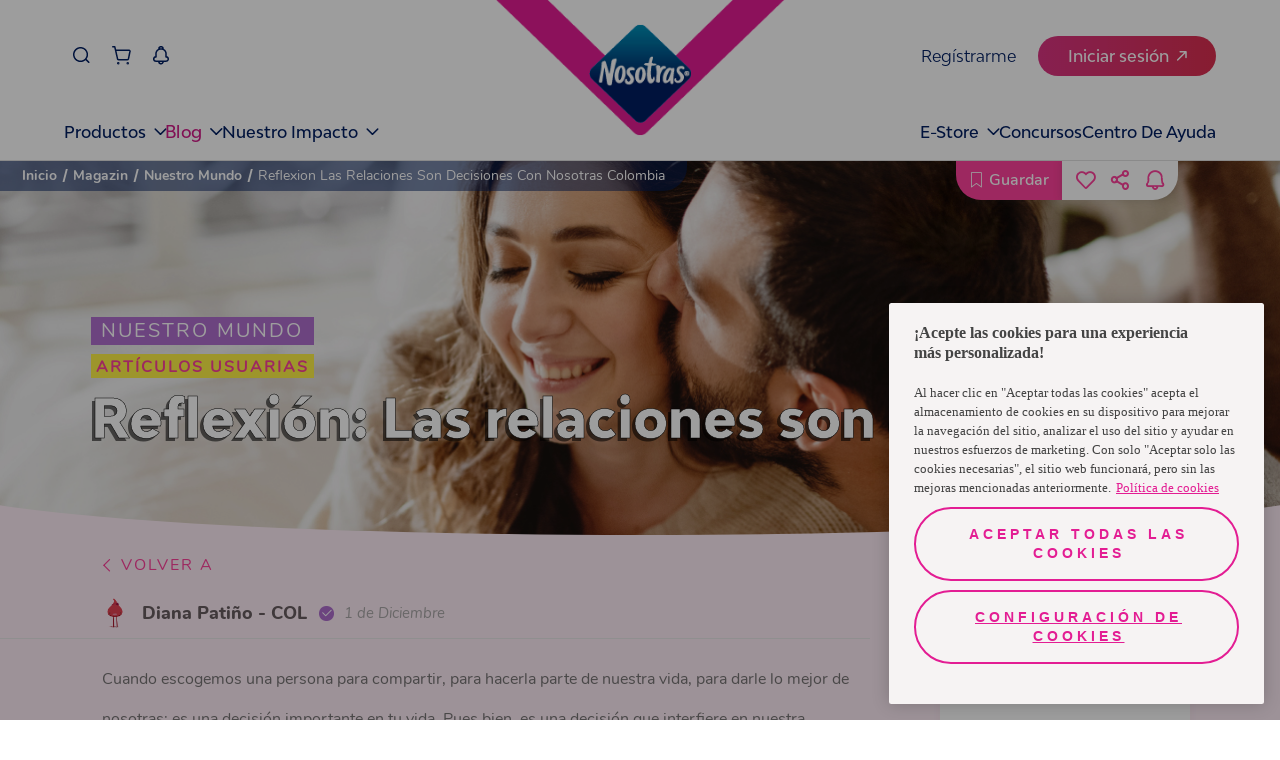

--- FILE ---
content_type: text/javascript
request_url: https://www.nosotrasonline.com.co/ecb2207dcdb241a709279f41a5de2e4c75336a39-34bc54457c10e542931d.js
body_size: 3385
content:
"use strict";(self.webpackChunknol_portal_home_v5=self.webpackChunknol_portal_home_v5||[]).push([[4142],{4240:function(e,n,t){var r=t(6540),E=function(){return E=Object.assign||function(e){for(var n,t=1,r=arguments.length;t<r;t++)for(var E in n=arguments[t])Object.prototype.hasOwnProperty.call(n,E)&&(e[E]=n[E]);return e},E.apply(this,arguments)};"function"==typeof SuppressedError&&SuppressedError;var u,o="undefined"!=typeof globalThis?globalThis:"undefined"!=typeof window?window:void 0!==t.g?t.g:"undefined"!=typeof self?self:{},l={},L={};Object.defineProperty(L,"__esModule",{value:!0}),L.BLOCKS=void 0,function(e){e.DOCUMENT="document",e.PARAGRAPH="paragraph",e.HEADING_1="heading-1",e.HEADING_2="heading-2",e.HEADING_3="heading-3",e.HEADING_4="heading-4",e.HEADING_5="heading-5",e.HEADING_6="heading-6",e.OL_LIST="ordered-list",e.UL_LIST="unordered-list",e.LIST_ITEM="list-item",e.HR="hr",e.QUOTE="blockquote",e.EMBEDDED_ENTRY="embedded-entry-block",e.EMBEDDED_ASSET="embedded-asset-block",e.EMBEDDED_RESOURCE="embedded-resource-block",e.TABLE="table",e.TABLE_ROW="table-row",e.TABLE_CELL="table-cell",e.TABLE_HEADER_CELL="table-header-cell"}(u||(L.BLOCKS=u={}));var i,S={};Object.defineProperty(S,"__esModule",{value:!0}),S.INLINES=void 0,function(e){e.ASSET_HYPERLINK="asset-hyperlink",e.EMBEDDED_ENTRY="embedded-entry-inline",e.EMBEDDED_RESOURCE="embedded-resource-inline",e.ENTRY_HYPERLINK="entry-hyperlink",e.HYPERLINK="hyperlink",e.RESOURCE_HYPERLINK="resource-hyperlink"}(i||(S.INLINES=i={}));var a,c={};Object.defineProperty(c,"__esModule",{value:!0}),c.MARKS=void 0,function(e){e.BOLD="bold",e.ITALIC="italic",e.UNDERLINE="underline",e.CODE="code",e.SUPERSCRIPT="superscript",e.SUBSCRIPT="subscript",e.STRIKETHROUGH="strikethrough"}(a||(c.MARKS=a={}));var O={};!function(e){var n,t=o&&o.__spreadArray||function(e,n,t){if(t||2===arguments.length)for(var r,E=0,u=n.length;E<u;E++)!r&&E in n||(r||(r=Array.prototype.slice.call(n,0,E)),r[E]=n[E]);return e.concat(r||Array.prototype.slice.call(n))};Object.defineProperty(e,"__esModule",{value:!0}),e.V1_MARKS=e.V1_NODE_TYPES=e.TEXT_CONTAINERS=e.HEADINGS=e.CONTAINERS=e.VOID_BLOCKS=e.TABLE_BLOCKS=e.LIST_ITEM_BLOCKS=e.TOP_LEVEL_BLOCKS=void 0;var r=L,E=S,u=c;e.TOP_LEVEL_BLOCKS=[r.BLOCKS.PARAGRAPH,r.BLOCKS.HEADING_1,r.BLOCKS.HEADING_2,r.BLOCKS.HEADING_3,r.BLOCKS.HEADING_4,r.BLOCKS.HEADING_5,r.BLOCKS.HEADING_6,r.BLOCKS.OL_LIST,r.BLOCKS.UL_LIST,r.BLOCKS.HR,r.BLOCKS.QUOTE,r.BLOCKS.EMBEDDED_ENTRY,r.BLOCKS.EMBEDDED_ASSET,r.BLOCKS.EMBEDDED_RESOURCE,r.BLOCKS.TABLE],e.LIST_ITEM_BLOCKS=[r.BLOCKS.PARAGRAPH,r.BLOCKS.HEADING_1,r.BLOCKS.HEADING_2,r.BLOCKS.HEADING_3,r.BLOCKS.HEADING_4,r.BLOCKS.HEADING_5,r.BLOCKS.HEADING_6,r.BLOCKS.OL_LIST,r.BLOCKS.UL_LIST,r.BLOCKS.HR,r.BLOCKS.QUOTE,r.BLOCKS.EMBEDDED_ENTRY,r.BLOCKS.EMBEDDED_ASSET,r.BLOCKS.EMBEDDED_RESOURCE],e.TABLE_BLOCKS=[r.BLOCKS.TABLE,r.BLOCKS.TABLE_ROW,r.BLOCKS.TABLE_CELL,r.BLOCKS.TABLE_HEADER_CELL],e.VOID_BLOCKS=[r.BLOCKS.HR,r.BLOCKS.EMBEDDED_ENTRY,r.BLOCKS.EMBEDDED_ASSET,r.BLOCKS.EMBEDDED_RESOURCE],e.CONTAINERS=((n={})[r.BLOCKS.OL_LIST]=[r.BLOCKS.LIST_ITEM],n[r.BLOCKS.UL_LIST]=[r.BLOCKS.LIST_ITEM],n[r.BLOCKS.LIST_ITEM]=e.LIST_ITEM_BLOCKS,n[r.BLOCKS.QUOTE]=[r.BLOCKS.PARAGRAPH],n[r.BLOCKS.TABLE]=[r.BLOCKS.TABLE_ROW],n[r.BLOCKS.TABLE_ROW]=[r.BLOCKS.TABLE_CELL,r.BLOCKS.TABLE_HEADER_CELL],n[r.BLOCKS.TABLE_CELL]=[r.BLOCKS.PARAGRAPH,r.BLOCKS.UL_LIST,r.BLOCKS.OL_LIST],n[r.BLOCKS.TABLE_HEADER_CELL]=[r.BLOCKS.PARAGRAPH],n),e.HEADINGS=[r.BLOCKS.HEADING_1,r.BLOCKS.HEADING_2,r.BLOCKS.HEADING_3,r.BLOCKS.HEADING_4,r.BLOCKS.HEADING_5,r.BLOCKS.HEADING_6],e.TEXT_CONTAINERS=t([r.BLOCKS.PARAGRAPH],e.HEADINGS,!0),e.V1_NODE_TYPES=[r.BLOCKS.DOCUMENT,r.BLOCKS.PARAGRAPH,r.BLOCKS.HEADING_1,r.BLOCKS.HEADING_2,r.BLOCKS.HEADING_3,r.BLOCKS.HEADING_4,r.BLOCKS.HEADING_5,r.BLOCKS.HEADING_6,r.BLOCKS.OL_LIST,r.BLOCKS.UL_LIST,r.BLOCKS.LIST_ITEM,r.BLOCKS.HR,r.BLOCKS.QUOTE,r.BLOCKS.EMBEDDED_ENTRY,r.BLOCKS.EMBEDDED_ASSET,E.INLINES.HYPERLINK,E.INLINES.ENTRY_HYPERLINK,E.INLINES.ASSET_HYPERLINK,E.INLINES.EMBEDDED_ENTRY,"text"],e.V1_MARKS=[u.MARKS.BOLD,u.MARKS.CODE,u.MARKS.ITALIC,u.MARKS.UNDERLINE]}(O);var _={};Object.defineProperty(_,"__esModule",{value:!0});var B={};Object.defineProperty(B,"__esModule",{value:!0});var C={};Object.defineProperty(C,"__esModule",{value:!0}),C.EMPTY_DOCUMENT=void 0;var d=L;C.EMPTY_DOCUMENT={nodeType:d.BLOCKS.DOCUMENT,data:{},content:[{nodeType:d.BLOCKS.PARAGRAPH,data:{},content:[{nodeType:"text",value:"",marks:[],data:{}}]}]};var f={};Object.defineProperty(f,"__esModule",{value:!0}),f.isInline=function(e){return T(K.INLINES,e.nodeType)},f.isBlock=function(e){return T(I.BLOCKS,e.nodeType)},f.isText=function(e){return"text"===e.nodeType};var I=L,K=S;function T(e,n){for(var t=0,r=Object.keys(e);t<r.length;t++){if(n===e[r[t]])return!0}return!1}var N,A,D={};function R(e,n){return e.map(function(e,t){return E=p(e,n),u=t,r.isValidElement(E)&&null===E.key?r.cloneElement(E,{key:u}):E;var E,u})}function p(e,n){var t=n.renderNode,E=n.renderMark,u=n.renderText,o=n.preserveWhitespace;if(l.helpers.isText(e)){var L=u?u(e.value):e.value;if(o&&!u){var i=(L=L.replace(/ {2,}/g,function(e){return" ".repeat(e.length)})).split("\n"),S=[];i.forEach(function(e,n){S.push(e),n!==i.length-1&&S.push(r.createElement("br",null))}),L=S}return e.marks.reduce(function(e,n){return E[n.type]?E[n.type](e):e},L)}var a=R(e.content,n);return e.nodeType&&t[e.nodeType]?t[e.nodeType](e,a):r.createElement(r.Fragment,null,a)}Object.defineProperty(D,"__esModule",{value:!0}),D.getSchemaWithNodeType=function(e){try{return function(e){throw new Error('Could not dynamically require "'+e+'". Please configure the dynamicRequireTargets or/and ignoreDynamicRequires option of @rollup/plugin-commonjs appropriately for this require call to work.')}("./generated/".concat(e,".json"))}catch(n){throw new Error('Schema for nodeType "'.concat(e,'" was not found.'))}},function(e){var n=o&&o.__createBinding||(Object.create?function(e,n,t,r){void 0===r&&(r=t);var E=Object.getOwnPropertyDescriptor(n,t);E&&!("get"in E?!n.__esModule:E.writable||E.configurable)||(E={enumerable:!0,get:function(){return n[t]}}),Object.defineProperty(e,r,E)}:function(e,n,t,r){void 0===r&&(r=t),e[r]=n[t]}),t=o&&o.__setModuleDefault||(Object.create?function(e,n){Object.defineProperty(e,"default",{enumerable:!0,value:n})}:function(e,n){e.default=n}),r=o&&o.__exportStar||function(e,t){for(var r in e)"default"===r||Object.prototype.hasOwnProperty.call(t,r)||n(t,e,r)},E=o&&o.__importStar||function(e){if(e&&e.__esModule)return e;var r={};if(null!=e)for(var E in e)"default"!==E&&Object.prototype.hasOwnProperty.call(e,E)&&n(r,e,E);return t(r,e),r};Object.defineProperty(e,"__esModule",{value:!0}),e.getSchemaWithNodeType=e.helpers=e.EMPTY_DOCUMENT=e.MARKS=e.INLINES=e.BLOCKS=void 0;var u=L;Object.defineProperty(e,"BLOCKS",{enumerable:!0,get:function(){return u.BLOCKS}});var l=S;Object.defineProperty(e,"INLINES",{enumerable:!0,get:function(){return l.INLINES}});var i=c;Object.defineProperty(e,"MARKS",{enumerable:!0,get:function(){return i.MARKS}}),r(O,e),r(_,e),r(B,e);var a=C;Object.defineProperty(e,"EMPTY_DOCUMENT",{enumerable:!0,get:function(){return a.EMPTY_DOCUMENT}});var d=E(f);e.helpers=d;var I=D;Object.defineProperty(e,"getSchemaWithNodeType",{enumerable:!0,get:function(){return I.getSchemaWithNodeType}})}(l);var s=((N={})[l.BLOCKS.DOCUMENT]=function(e,n){return n},N[l.BLOCKS.PARAGRAPH]=function(e,n){return r.createElement("p",null,n)},N[l.BLOCKS.HEADING_1]=function(e,n){return r.createElement("h1",null,n)},N[l.BLOCKS.HEADING_2]=function(e,n){return r.createElement("h2",null,n)},N[l.BLOCKS.HEADING_3]=function(e,n){return r.createElement("h3",null,n)},N[l.BLOCKS.HEADING_4]=function(e,n){return r.createElement("h4",null,n)},N[l.BLOCKS.HEADING_5]=function(e,n){return r.createElement("h5",null,n)},N[l.BLOCKS.HEADING_6]=function(e,n){return r.createElement("h6",null,n)},N[l.BLOCKS.EMBEDDED_ENTRY]=function(e,n){return r.createElement("div",null,n)},N[l.BLOCKS.EMBEDDED_RESOURCE]=function(e,n){return r.createElement("div",null,n)},N[l.BLOCKS.UL_LIST]=function(e,n){return r.createElement("ul",null,n)},N[l.BLOCKS.OL_LIST]=function(e,n){return r.createElement("ol",null,n)},N[l.BLOCKS.LIST_ITEM]=function(e,n){return r.createElement("li",null,n)},N[l.BLOCKS.QUOTE]=function(e,n){return r.createElement("blockquote",null,n)},N[l.BLOCKS.HR]=function(){return r.createElement("hr",null)},N[l.BLOCKS.TABLE]=function(e,n){return r.createElement("table",null,r.createElement("tbody",null,n))},N[l.BLOCKS.TABLE_ROW]=function(e,n){return r.createElement("tr",null,n)},N[l.BLOCKS.TABLE_HEADER_CELL]=function(e,n){return r.createElement("th",null,n)},N[l.BLOCKS.TABLE_CELL]=function(e,n){return r.createElement("td",null,n)},N[l.INLINES.ASSET_HYPERLINK]=function(e){return v(l.INLINES.ASSET_HYPERLINK,e)},N[l.INLINES.ENTRY_HYPERLINK]=function(e){return v(l.INLINES.ENTRY_HYPERLINK,e)},N[l.INLINES.RESOURCE_HYPERLINK]=function(e){return M(l.INLINES.RESOURCE_HYPERLINK,e)},N[l.INLINES.EMBEDDED_ENTRY]=function(e){return v(l.INLINES.EMBEDDED_ENTRY,e)},N[l.INLINES.EMBEDDED_RESOURCE]=function(e,n){return M(l.INLINES.EMBEDDED_RESOURCE,e)},N[l.INLINES.HYPERLINK]=function(e,n){return r.createElement("a",{href:e.data.uri},n)},N),y=((A={})[l.MARKS.BOLD]=function(e){return r.createElement("b",null,e)},A[l.MARKS.ITALIC]=function(e){return r.createElement("i",null,e)},A[l.MARKS.UNDERLINE]=function(e){return r.createElement("u",null,e)},A[l.MARKS.CODE]=function(e){return r.createElement("code",null,e)},A[l.MARKS.SUPERSCRIPT]=function(e){return r.createElement("sup",null,e)},A[l.MARKS.SUBSCRIPT]=function(e){return r.createElement("sub",null,e)},A[l.MARKS.STRIKETHROUGH]=function(e){return r.createElement("s",null,e)},A);function v(e,n){return r.createElement("span",{key:n.data.target.sys.id},"type: ",n.nodeType," id: ",n.data.target.sys.id)}function M(e,n){return r.createElement("span",{key:n.data.target.sys.urn},"type: ",n.nodeType," urn: ",n.data.target.sys.urn)}n.i=function(e,n){return void 0===n&&(n={}),e?p(e,{renderNode:E(E({},s),n.renderNode),renderMark:E(E({},y),n.renderMark),renderText:n.renderText,preserveWhitespace:n.preserveWhitespace}):null}},7633:function(e,n,t){t.d(n,{A:function(){return l}});var r=t(6540);function E(e,n){return function(e){if(Array.isArray(e))return e}(e)||function(e,n){var t=null==e?null:"undefined"!=typeof Symbol&&e[Symbol.iterator]||e["@@iterator"];if(null!=t){var r,E,u,o,l=[],L=!0,i=!1;try{if(u=(t=t.call(e)).next,0===n){if(Object(t)!==t)return;L=!1}else for(;!(L=(r=u.call(t)).done)&&(l.push(r.value),l.length!==n);L=!0);}catch(e){i=!0,E=e}finally{try{if(!L&&null!=t.return&&(o=t.return(),Object(o)!==o))return}finally{if(i)throw E}}return l}}(e,n)||function(e,n){if(e){if("string"==typeof e)return u(e,n);var t={}.toString.call(e).slice(8,-1);return"Object"===t&&e.constructor&&(t=e.constructor.name),"Map"===t||"Set"===t?Array.from(e):"Arguments"===t||/^(?:Ui|I)nt(?:8|16|32)(?:Clamped)?Array$/.test(t)?u(e,n):void 0}}(e,n)||function(){throw new TypeError("Invalid attempt to destructure non-iterable instance.\nIn order to be iterable, non-array objects must have a [Symbol.iterator]() method.")}()}function u(e,n){(null==n||n>e.length)&&(n=e.length);for(var t=0,r=Array(n);t<n;t++)r[t]=e[t];return r}var o=!1;function l(){var e=arguments.length>0&&void 0!==arguments[0]?arguments[0]:1024,n=E((0,r.useState)(function(){return"undefined"!=typeof window?window.innerWidth<e:o}),2),t=n[0],u=n[1];return(0,r.useEffect)(function(){var n=function(){return u(window.innerWidth<e)};return window.addEventListener("resize",n),n(),function(){return window.removeEventListener("resize",n)}},[e]),t}}}]);
//# sourceMappingURL=ecb2207dcdb241a709279f41a5de2e4c75336a39-34bc54457c10e542931d.js.map

--- FILE ---
content_type: text/javascript
request_url: https://www.nosotrasonline.com.co/webpack-runtime-1c0cb14055eeff3b8e5f.js
body_size: 3433
content:
!function(){"use strict";var e,a,c,t,n,r={},f={};function o(e){var a=f[e];if(void 0!==a)return a.exports;var c=f[e]={exports:{}};return r[e].call(c.exports,c,c.exports,o),c.exports}o.m=r,e=[],o.O=function(a,c,t,n){if(!c){var r=1/0;for(i=0;i<e.length;i++){c=e[i][0],t=e[i][1],n=e[i][2];for(var f=!0,d=0;d<c.length;d++)(!1&n||r>=n)&&Object.keys(o.O).every(function(e){return o.O[e](c[d])})?c.splice(d--,1):(f=!1,n<r&&(r=n));if(f){e.splice(i--,1);var b=t();void 0!==b&&(a=b)}}return a}n=n||0;for(var i=e.length;i>0&&e[i-1][2]>n;i--)e[i]=e[i-1];e[i]=[c,t,n]},o.n=function(e){var a=e&&e.__esModule?function(){return e.default}:function(){return e};return o.d(a,{a:a}),a},c=Object.getPrototypeOf?function(e){return Object.getPrototypeOf(e)}:function(e){return e.__proto__},o.t=function(e,t){if(1&t&&(e=this(e)),8&t)return e;if("object"==typeof e&&e){if(4&t&&e.__esModule)return e;if(16&t&&"function"==typeof e.then)return e}var n=Object.create(null);o.r(n);var r={};a=a||[null,c({}),c([]),c(c)];for(var f=2&t&&e;"object"==typeof f&&!~a.indexOf(f);f=c(f))Object.getOwnPropertyNames(f).forEach(function(a){r[a]=function(){return e[a]}});return r.default=function(){return e},o.d(n,r),n},o.d=function(e,a){for(var c in a)o.o(a,c)&&!o.o(e,c)&&Object.defineProperty(e,c,{enumerable:!0,get:a[c]})},o.f={},o.e=function(e){return Promise.all(Object.keys(o.f).reduce(function(a,c){return o.f[c](e,a),a},[]))},o.u=function(e){return({158:"component---src-components-templates-proyecto-v-template-jsx",279:"component---src-pages-index-jsx",525:"component---src-components-templates-school-form-template-jsx",702:"component---src-pages-500-jsx",780:"0ee2decde4e17bd6e638e93e98c9e147b1b610fa",906:"c8f7fe3b0e41be846d5687592cf2018ff6e22687",966:"component---src-pages-magazin-jsx",2023:"35718124077a0fcbbe6d93af660ab2811e7e92f4",2042:"reactPlayerTwitch",2495:"component---src-components-templates-magazin-template-jsx",2591:"d4a1b2f103188c500e5fa9b0405745626cd25f46",2723:"reactPlayerMux",3392:"reactPlayerVidyard",3805:"component---src-pages-magazin-nuestro-mundo-jsx",3872:"4fb79e0b7396142d0f32b47658bca67f0e86b937",3923:"component---src-pages-mis-notificaciones-jsx",4086:"component---src-components-templates-female-care-template-jsx",4142:"ecb2207dcdb241a709279f41a5de2e4c75336a39",4540:"766d3a3c0e64f315fbf4ffdbd8894f10b60f6dfb",5927:"6fc89dc2bb3f9ee0c8f571b2cc68a9407728c604",6015:"9eb886608830443644ea90aee3c12caf3bdc8504",6173:"reactPlayerVimeo",6261:"component---src-components-templates-legal-template-jsx",6328:"reactPlayerDailyMotion",6353:"reactPlayerPreview",6463:"reactPlayerKaltura",6577:"component---src-pages-entre-nosotras-jsx",6809:"component---src-pages-entre-nosotras-cuidado-femenino-jsx",6887:"reactPlayerFacebook",7208:"component---src-pages-contactanos-jsx",7458:"reactPlayerFilePlayer",7570:"reactPlayerMixcloud",7627:"reactPlayerStreamable",8446:"reactPlayerYouTube",8753:"component---src-pages-guardados-jsx",8975:"92097715dd8da2447f7a2ab8578f62cb3497890f",9151:"23918f63",9153:"f54b42984bfe4d114461fcea2710af414ac1fe74",9340:"reactPlayerWistia",9415:"component---src-pages-404-jsx",9787:"7db8f078565b892a308dd6c102cc859d5d7646f7",9979:"reactPlayerSoundCloud"}[e]||e)+"-"+{158:"02eef5bc24763232da3b",279:"3f54c90fb08e61301fdc",525:"714d5aa3b6f2e4ea8d52",551:"df9554ab685b83d72ea7",577:"d17842ddd1418abb63ec",702:"8ad9eeef61564f1201e5",780:"270a0b68821530ed27b2",906:"f16b394d446eec168b81",966:"f0bccc477a7e0fc4590f",1142:"45ca30783bff49a1b0da",1452:"d75b712d873fa64cf066",1828:"8a4341785974685353f3",1945:"33afe8a6b0a31ad4114b",2023:"a8f5c8308ee313d0f5e4",2042:"062b34ce365fb3b3af5a",2495:"a0136809b28fdda49cbf",2538:"8555aba4be78ecb7fe45",2591:"fc49cfa4cdbb21b755b3",2723:"b167664d512fe318a11e",2830:"185b199026f37ef59442",2922:"b6340b2a7116ba69c36a",3289:"e52572e933dadb74fb2f",3360:"4bb07b831fdda3f07e8e",3392:"bfc86e0f25b075295844",3805:"c1d509c09e0e0fb5b027",3872:"55fbd7bc3c294178b0d3",3923:"eacaf5ef66e90484f49f",3959:"fc75a0bc39882719173b",4086:"f832c69e5a5de5ae72eb",4142:"34bc54457c10e542931d",4540:"7246ae63fab97c1c39f8",4733:"4ba1017daeaf360bf103",4918:"f2a245fffac61c8bddbb",5195:"509d1cd2b00af438d471",5927:"8100c1644575c9ff68f3",6015:"23bf925b3a3a20ea08b6",6147:"71efbfdaec06a78bba49",6173:"61d54bafe2e6f1e35fae",6261:"4617cb1e53e9ff717ee5",6263:"9b3c208ee95fde3c4e86",6328:"e3234b42ca11f42ff486",6352:"7ff32b13e1b1fd2b46c9",6353:"75a8fab75a92b4e5993f",6463:"cf711a916c9b8866c651",6577:"8ed2529ad4ee1eab4095",6809:"b0aebcf15c5b6540e347",6887:"0e6fff00bfef364b8e52",7177:"d4f3b73d234dab78ee9c",7208:"48f06a2d9a2650487639",7458:"3805ac7e629e34263426",7570:"09f9158bea144a925fe9",7627:"7803e99b7fb333cb82a2",8365:"fd004d87c0d639da6991",8429:"fd8a374e275594ff74c7",8446:"96b239c68f9cd83a9274",8522:"7b844347d401cdcfddb1",8753:"6887efd1896b9faff139",8975:"525038e7003a035a955d",9151:"cb63f59395299bc355a2",9153:"e85d3c11f900e60ed95b",9340:"34ea9daa72a366d249bb",9415:"eaddc3d24d13316d8ab7",9787:"48843438ece71a196eec",9979:"bd9563e43b00cf06ee51"}[e]+".js"},o.miniCssF=function(e){return"styles.2d955a38f5edfaa0535c.css"},o.g=function(){if("object"==typeof globalThis)return globalThis;try{return this||new Function("return this")()}catch(e){if("object"==typeof window)return window}}(),o.o=function(e,a){return Object.prototype.hasOwnProperty.call(e,a)},t={},n="nol-portal-home-v5:",o.l=function(e,a,c,r){if(t[e])t[e].push(a);else{var f,d;if(void 0!==c)for(var b=document.getElementsByTagName("script"),i=0;i<b.length;i++){var s=b[i];if(s.getAttribute("src")==e||s.getAttribute("data-webpack")==n+c){f=s;break}}f||(d=!0,(f=document.createElement("script")).charset="utf-8",f.timeout=120,o.nc&&f.setAttribute("nonce",o.nc),f.setAttribute("data-webpack",n+c),f.src=e),t[e]=[a];var u=function(a,c){f.onerror=f.onload=null,clearTimeout(l);var n=t[e];if(delete t[e],f.parentNode&&f.parentNode.removeChild(f),n&&n.forEach(function(e){return e(c)}),a)return a(c)},l=setTimeout(u.bind(null,void 0,{type:"timeout",target:f}),12e4);f.onerror=u.bind(null,f.onerror),f.onload=u.bind(null,f.onload),d&&document.head.appendChild(f)}},o.r=function(e){"undefined"!=typeof Symbol&&Symbol.toStringTag&&Object.defineProperty(e,Symbol.toStringTag,{value:"Module"}),Object.defineProperty(e,"__esModule",{value:!0})},o.p="/",function(){var e={7311:0,1869:0};o.f.j=function(a,c){var t=o.o(e,a)?e[a]:void 0;if(0!==t)if(t)c.push(t[2]);else if(/^(1869|7311)$/.test(a))e[a]=0;else{var n=new Promise(function(c,n){t=e[a]=[c,n]});c.push(t[2]=n);var r=o.p+o.u(a),f=new Error;o.l(r,function(c){if(o.o(e,a)&&(0!==(t=e[a])&&(e[a]=void 0),t)){var n=c&&("load"===c.type?"missing":c.type),r=c&&c.target&&c.target.src;f.message="Loading chunk "+a+" failed.\n("+n+": "+r+")",f.name="ChunkLoadError",f.type=n,f.request=r,t[1](f)}},"chunk-"+a,a)}},o.O.j=function(a){return 0===e[a]};var a=function(a,c){var t,n,r=c[0],f=c[1],d=c[2],b=0;if(r.some(function(a){return 0!==e[a]})){for(t in f)o.o(f,t)&&(o.m[t]=f[t]);if(d)var i=d(o)}for(a&&a(c);b<r.length;b++)n=r[b],o.o(e,n)&&e[n]&&e[n][0](),e[n]=0;return o.O(i)},c=self.webpackChunknol_portal_home_v5=self.webpackChunknol_portal_home_v5||[];c.forEach(a.bind(null,0)),c.push=a.bind(null,c.push.bind(c))}(),o.nc=void 0}();
//# sourceMappingURL=webpack-runtime-1c0cb14055eeff3b8e5f.js.map

--- FILE ---
content_type: text/javascript
request_url: https://www.nosotrasonline.com.co/0ee2decde4e17bd6e638e93e98c9e147b1b610fa-270a0b68821530ed27b2.js
body_size: 14591
content:
(self.webpackChunknol_portal_home_v5=self.webpackChunknol_portal_home_v5||[]).push([[780],{431:function(e,t,n){"use strict";var o=n(8278),r=n(1942);function i(e){return i="function"==typeof Symbol&&"symbol"==typeof Symbol.iterator?function(e){return typeof e}:function(e){return e&&"function"==typeof Symbol&&e.constructor===Symbol&&e!==Symbol.prototype?"symbol":typeof e},i(e)}function s(e,t){for(var n=0;n<t.length;n++){var o=t[n];o.enumerable=o.enumerable||!1,o.configurable=!0,"value"in o&&(o.writable=!0),Object.defineProperty(e,a(o.key),o)}}function a(e){var t=function(e,t){if("object"!=i(e)||!e)return e;var n=e[Symbol.toPrimitive];if(void 0!==n){var o=n.call(e,t||"default");if("object"!=i(o))return o;throw new TypeError("@@toPrimitive must return a primitive value.")}return("string"===t?String:Number)(e)}(e,"string");return"symbol"==i(t)?t:t+""}var u=function(){return e=function e(){!function(e,t){if(!(e instanceof t))throw new TypeError("Cannot call a class as a function")}(this,e)},n=[{key:"postPDF",value:function(e,t){return o.S.post(r.oB,e,t).then(function(e){return e.data})}},{key:"postText",value:function(e,t){return o.S.post(r.JR,e,t).then(function(e){return e.data})}},{key:"getComments",value:function(e,t){return o.S.get(r.kF+e,t).then(function(e){return e.data})}},{key:"setComments",value:function(e,t){return o.S.post(r.EF,e,t).then(function(e){return e.data})}},{key:"setCommentsReport",value:function(e,t){return o.S.post(r.ou,e,t).then(function(e){return e.data})}},{key:"postLikeAuth",value:function(e,t){return o.S.post(r.xo,e,t).then(function(e){return e.data})}},{key:"postLikeAnom",value:function(e){return o.S.post(r.xo,e).then(function(e){return e.data})}},{key:"getLikeById",value:function(e,t){return o.S.get(r.UL+"?contentId="+e+"&country="+t).then(function(e){return e.data})}},{key:"getLikesArticles",value:function(e,t){return o.S.get(r.il+"?country="+e,t).then(function(e){return e.data})}},{key:"saveArticle",value:function(e,t){return o.S.put(r.if+"?cmsId="+t.cmsId+"&state="+t.state,{},e).then(function(e){return e.data})}},{key:"getSavedArticles",value:function(e){return o.S.get(r.if,e).then(function(e){return e.data})}}],(t=null)&&s(e.prototype,t),n&&s(e,n),Object.defineProperty(e,"prototype",{writable:!1}),e;var e,t,n}();t.A=u},864:function(e,t,n){"use strict";n.d(t,{A:function(){return Ue}});var o=n(6540);const r=Object.freeze({left:0,top:0,width:16,height:16}),i=Object.freeze({rotate:0,vFlip:!1,hFlip:!1}),s=Object.freeze({...r,...i}),a=Object.freeze({...s,body:"",hidden:!1});function u(e,t){const n=function(e,t){const n={};!e.hFlip!=!t.hFlip&&(n.hFlip=!0),!e.vFlip!=!t.vFlip&&(n.vFlip=!0);const o=((e.rotate||0)+(t.rotate||0))%4;return o&&(n.rotate=o),n}(e,t);for(const o in a)o in i?o in e&&!(o in n)&&(n[o]=i[o]):o in t?n[o]=t[o]:o in e&&(n[o]=e[o]);return n}function c(e,t,n){const o=e.icons,r=e.aliases||Object.create(null);let i={};function s(e){i=u(o[e]||r[e],i)}return s(t),n.forEach(s),u(e,i)}function l(e,t){const n=[];if("object"!=typeof e||"object"!=typeof e.icons)return n;e.not_found instanceof Array&&e.not_found.forEach(e=>{t(e,null),n.push(e)});const o=function(e){const t=e.icons,n=e.aliases||Object.create(null),o=Object.create(null);return Object.keys(t).concat(Object.keys(n)).forEach(function e(r){if(t[r])return o[r]=[];if(!(r in o)){o[r]=null;const t=n[r]&&n[r].parent,i=t&&e(t);i&&(o[r]=[t].concat(i))}return o[r]}),o}(e);for(const r in o){const i=o[r];i&&(t(r,c(e,r,i)),n.push(r))}return n}const d={provider:"",aliases:{},not_found:{},...r};function h(e,t){for(const n in t)if(n in e&&typeof e[n]!=typeof t[n])return!1;return!0}function p(e){if("object"!=typeof e||null===e)return null;const t=e;if("string"!=typeof t.prefix||!e.icons||"object"!=typeof e.icons)return null;if(!h(e,d))return null;const n=t.icons;for(const r in n){const e=n[r];if(!r||"string"!=typeof e.body||!h(e,a))return null}const o=t.aliases||Object.create(null);for(const r in o){const e=o[r],t=e.parent;if(!r||"string"!=typeof t||!n[t]&&!o[t]||!h(e,a))return null}return t}const m=/^[a-z0-9]+(-[a-z0-9]+)*$/,f=(e,t,n,o="")=>{const r=e.split(":");if("@"===e.slice(0,1)){if(r.length<2||r.length>3)return null;o=r.shift().slice(1)}if(r.length>3||!r.length)return null;if(r.length>1){const e=r.pop(),n=r.pop(),i={provider:r.length>0?r[0]:o,prefix:n,name:e};return t&&!g(i)?null:i}const i=r[0],s=i.split("-");if(s.length>1){const e={provider:o,prefix:s.shift(),name:s.join("-")};return t&&!g(e)?null:e}if(n&&""===o){const e={provider:o,prefix:"",name:i};return t&&!g(e,n)?null:e}return null},g=(e,t)=>!!e&&!(!(t&&""===e.prefix||e.prefix)||!e.name),v=Object.create(null);function b(e,t){const n=v[e]||(v[e]=Object.create(null));return n[t]||(n[t]=function(e,t){return{provider:e,prefix:t,icons:Object.create(null),missing:new Set}}(e,t))}function E(e,t){return p(t)?l(t,(t,n)=>{n?e.icons[t]=n:e.missing.add(t)}):[]}let A=!1;function w(e){return"boolean"==typeof e&&(A=e),A}function y(e){const t="string"==typeof e?f(e,!0,A):e;if(t){const e=b(t.provider,t.prefix),n=t.name;return e.icons[n]||(e.missing.has(n)?null:void 0)}}function T(e,t){if("object"!=typeof e)return!1;if("string"!=typeof t&&(t=e.provider||""),A&&!t&&!e.prefix){let t=!1;return p(e)&&(e.prefix="",l(e,(e,n)=>{(function(e,t){const n=f(e,!0,A);if(!n)return!1;const o=b(n.provider,n.prefix);return t?function(e,t,n){try{if("string"==typeof n.body)return e.icons[t]={...n},!0}catch(o){}return!1}(o,n.name,t):(o.missing.add(n.name),!0)})(e,n)&&(t=!0)})),t}const n=e.prefix;if(!g({prefix:n,name:"a"}))return!1;return!!E(b(t,n),e)}const L=Object.freeze({width:null,height:null}),C=Object.freeze({...L,...i}),k=/(-?[0-9.]*[0-9]+[0-9.]*)/g,M=/^-?[0-9.]*[0-9]+[0-9.]*$/g;function O(e,t,n){if(1===t)return e;if(n=n||100,"number"==typeof e)return Math.ceil(e*t*n)/n;if("string"!=typeof e)return e;const o=e.split(k);if(null===o||!o.length)return e;const r=[];let i=o.shift(),s=M.test(i);for(;;){if(s){const e=parseFloat(i);isNaN(e)?r.push(i):r.push(Math.ceil(e*t*n)/n)}else r.push(i);if(i=o.shift(),void 0===i)return r.join("");s=!s}}const S=/\sid="(\S+)"/g,D="IconifyId"+Date.now().toString(16)+(16777216*Math.random()|0).toString(16);let P=0;function x(e,t=D){const n=[];let o;for(;o=S.exec(e);)n.push(o[1]);if(!n.length)return e;const r="suffix"+(16777216*Math.random()|Date.now()).toString(16);return n.forEach(n=>{const o="function"==typeof t?t(n):t+(P++).toString(),i=n.replace(/[.*+?^${}()|[\]\\]/g,"\\$&");e=e.replace(new RegExp('([#;"])('+i+')([")]|\\.[a-z])',"g"),"$1"+o+r+"$3")}),e=e.replace(new RegExp(r,"g"),"")}const N=Object.create(null);function V(e,t){N[e]=t}function _(e){return N[e]||N[""]}function F(e){let t;if("string"==typeof e.resources)t=[e.resources];else if(t=e.resources,!(t instanceof Array&&t.length))return null;return{resources:t,path:e.path||"/",maxURL:e.maxURL||500,rotate:e.rotate||750,timeout:e.timeout||5e3,random:!0===e.random,index:e.index||0,dataAfterTimeout:!1!==e.dataAfterTimeout}}const R=Object.create(null),U=["https://api.simplesvg.com","https://api.unisvg.com"],I=[];for(;U.length>0;)1===U.length||Math.random()>.5?I.push(U.shift()):I.push(U.pop());function j(e,t){const n=F(t);return null!==n&&(R[e]=n,!0)}function B(e){return R[e]}R[""]=F({resources:["https://api.iconify.design"].concat(I)});let W=(()=>{let e;try{if(e=fetch,"function"==typeof e)return e}catch(t){}})();const z={prepare:(e,t,n)=>{const o=[],r=function(e,t){const n=B(e);if(!n)return 0;let o;if(n.maxURL){let e=0;n.resources.forEach(t=>{const n=t;e=Math.max(e,n.length)});const r=t+".json?icons=";o=n.maxURL-e-n.path.length-r.length}else o=0;return o}(e,t),i="icons";let s={type:i,provider:e,prefix:t,icons:[]},a=0;return n.forEach((n,u)=>{a+=n.length+1,a>=r&&u>0&&(o.push(s),s={type:i,provider:e,prefix:t,icons:[]},a=n.length),s.icons.push(n)}),o.push(s),o},send:(e,t,n)=>{if(!W)return void n("abort",424);let o=function(e){if("string"==typeof e){const t=B(e);if(t)return t.path}return"/"}(t.provider);switch(t.type){case"icons":{const e=t.prefix,n=t.icons.join(",");o+=e+".json?"+new URLSearchParams({icons:n}).toString();break}case"custom":{const e=t.uri;o+="/"===e.slice(0,1)?e.slice(1):e;break}default:return void n("abort",400)}let r=503;W(e+o).then(e=>{const t=e.status;if(200===t)return r=501,e.json();setTimeout(()=>{n(function(e){return 404===e}(t)?"abort":"next",t)})}).then(e=>{"object"==typeof e&&null!==e?setTimeout(()=>{n("success",e)}):setTimeout(()=>{404===e?n("abort",e):n("next",r)})}).catch(()=>{n("next",r)})}};function J(e,t){e.forEach(e=>{const n=e.loaderCallbacks;n&&(e.loaderCallbacks=n.filter(e=>e.id!==t))})}let H=0;var q={resources:[],index:0,timeout:2e3,rotate:750,random:!1,dataAfterTimeout:!1};function X(e,t,n,o){const r=e.resources.length,i=e.random?Math.floor(Math.random()*r):e.index;let s;if(e.random){let t=e.resources.slice(0);for(s=[];t.length>1;){const e=Math.floor(Math.random()*t.length);s.push(t[e]),t=t.slice(0,e).concat(t.slice(e+1))}s=s.concat(t)}else s=e.resources.slice(i).concat(e.resources.slice(0,i));const a=Date.now();let u,c="pending",l=0,d=null,h=[],p=[];function m(){d&&(clearTimeout(d),d=null)}function f(){"pending"===c&&(c="aborted"),m(),h.forEach(e=>{"pending"===e.status&&(e.status="aborted")}),h=[]}function g(e,t){t&&(p=[]),"function"==typeof e&&p.push(e)}function v(){c="failed",p.forEach(e=>{e(void 0,u)})}function b(){h.forEach(e=>{"pending"===e.status&&(e.status="aborted")}),h=[]}function E(){if("pending"!==c)return;m();const o=s.shift();if(void 0===o)return h.length?void(d=setTimeout(()=>{m(),"pending"===c&&(b(),v())},e.timeout)):void v();const r={status:"pending",resource:o,callback:(t,n)=>{!function(t,n,o){const r="success"!==n;switch(h=h.filter(e=>e!==t),c){case"pending":break;case"failed":if(r||!e.dataAfterTimeout)return;break;default:return}if("abort"===n)return u=o,void v();if(r)return u=o,void(h.length||(s.length?E():v()));if(m(),b(),!e.random){const n=e.resources.indexOf(t.resource);-1!==n&&n!==e.index&&(e.index=n)}c="completed",p.forEach(e=>{e(o)})}(r,t,n)}};h.push(r),l++,d=setTimeout(E,e.rotate),n(o,t,r.callback)}return"function"==typeof o&&p.push(o),setTimeout(E),function(){return{startTime:a,payload:t,status:c,queriesSent:l,queriesPending:h.length,subscribe:g,abort:f}}}function Q(e){const t={...q,...e};let n=[];function o(){n=n.filter(e=>"pending"===e().status)}return{query:function(e,r,i){const s=X(t,e,r,(e,t)=>{o(),i&&i(e,t)});return n.push(s),s},find:function(e){return n.find(t=>e(t))||null},setIndex:e=>{t.index=e},getIndex:()=>t.index,cleanup:o}}function G(){}const K=Object.create(null);function Y(e,t,n){let o,r;if("string"==typeof e){const t=_(e);if(!t)return n(void 0,424),G;r=t.send;const i=function(e){if(!K[e]){const t=B(e);if(!t)return;const n={config:t,redundancy:Q(t)};K[e]=n}return K[e]}(e);i&&(o=i.redundancy)}else{const t=F(e);if(t){o=Q(t);const n=_(e.resources?e.resources[0]:"");n&&(r=n.send)}}return o&&r?o.query(t,r,n)().abort:(n(void 0,424),G)}function Z(){}function $(e){e.iconsLoaderFlag||(e.iconsLoaderFlag=!0,setTimeout(()=>{e.iconsLoaderFlag=!1,function(e){e.pendingCallbacksFlag||(e.pendingCallbacksFlag=!0,setTimeout(()=>{e.pendingCallbacksFlag=!1;const t=e.loaderCallbacks?e.loaderCallbacks.slice(0):[];if(!t.length)return;let n=!1;const o=e.provider,r=e.prefix;t.forEach(t=>{const i=t.icons,s=i.pending.length;i.pending=i.pending.filter(t=>{if(t.prefix!==r)return!0;const s=t.name;if(e.icons[s])i.loaded.push({provider:o,prefix:r,name:s});else{if(!e.missing.has(s))return n=!0,!0;i.missing.push({provider:o,prefix:r,name:s})}return!1}),i.pending.length!==s&&(n||J([e],t.id),t.callback(i.loaded.slice(0),i.missing.slice(0),i.pending.slice(0),t.abort))})}))}(e)}))}function ee(e,t,n){function o(){const n=e.pendingIcons;t.forEach(t=>{n&&n.delete(t),e.icons[t]||e.missing.add(t)})}if(n&&"object"==typeof n)try{if(!E(e,n).length)return void o()}catch(r){console.error(r)}o(),$(e)}function te(e,t){e instanceof Promise?e.then(e=>{t(e)}).catch(()=>{t(null)}):t(e)}function ne(e,t){e.iconsToLoad?e.iconsToLoad=e.iconsToLoad.concat(t).sort():e.iconsToLoad=t,e.iconsQueueFlag||(e.iconsQueueFlag=!0,setTimeout(()=>{e.iconsQueueFlag=!1;const{provider:t,prefix:n}=e,o=e.iconsToLoad;if(delete e.iconsToLoad,!o||!o.length)return;const r=e.loadIcon;if(e.loadIcons&&(o.length>1||!r))return void te(e.loadIcons(o,n,t),t=>{ee(e,o,t)});if(r)return void o.forEach(o=>{te(r(o,n,t),t=>{ee(e,[o],t?{prefix:n,icons:{[o]:t}}:null)})});const{valid:i,invalid:s}=function(e){const t=[],n=[];return e.forEach(e=>{(e.match(m)?t:n).push(e)}),{valid:t,invalid:n}}(o);if(s.length&&ee(e,s,null),!i.length)return;const a=n.match(m)?_(t):null;if(!a)return void ee(e,i,null);a.prepare(t,n,i).forEach(n=>{Y(t,n,t=>{ee(e,n.icons,t)})})}))}const oe=(e,t)=>{const n=function(e,t=!0,n=!1){const o=[];return e.forEach(e=>{const r="string"==typeof e?f(e,t,n):e;r&&o.push(r)}),o}(e,!0,w()),o=function(e){const t={loaded:[],missing:[],pending:[]},n=Object.create(null);e.sort((e,t)=>e.provider!==t.provider?e.provider.localeCompare(t.provider):e.prefix!==t.prefix?e.prefix.localeCompare(t.prefix):e.name.localeCompare(t.name));let o={provider:"",prefix:"",name:""};return e.forEach(e=>{if(o.name===e.name&&o.prefix===e.prefix&&o.provider===e.provider)return;o=e;const r=e.provider,i=e.prefix,s=e.name,a=n[r]||(n[r]=Object.create(null)),u=a[i]||(a[i]=b(r,i));let c;c=s in u.icons?t.loaded:""===i||u.missing.has(s)?t.missing:t.pending;const l={provider:r,prefix:i,name:s};c.push(l)}),t}(n);if(!o.pending.length){let e=!0;return t&&setTimeout(()=>{e&&t(o.loaded,o.missing,o.pending,Z)}),()=>{e=!1}}const r=Object.create(null),i=[];let s,a;return o.pending.forEach(e=>{const{provider:t,prefix:n}=e;if(n===a&&t===s)return;s=t,a=n,i.push(b(t,n));const o=r[t]||(r[t]=Object.create(null));o[n]||(o[n]=[])}),o.pending.forEach(e=>{const{provider:t,prefix:n,name:o}=e,i=b(t,n),s=i.pendingIcons||(i.pendingIcons=new Set);s.has(o)||(s.add(o),r[t][n].push(o))}),i.forEach(e=>{const t=r[e.provider][e.prefix];t.length&&ne(e,t)}),t?function(e,t,n){const o=H++,r=J.bind(null,n,o);if(!t.pending.length)return r;const i={id:o,icons:t,callback:e,abort:r};return n.forEach(e=>{(e.loaderCallbacks||(e.loaderCallbacks=[])).push(i)}),r}(t,o,i):Z};const re=/[\s,]+/;function ie(e,t){t.split(re).forEach(t=>{switch(t.trim()){case"horizontal":e.hFlip=!0;break;case"vertical":e.vFlip=!0}})}function se(e,t=0){const n=e.replace(/^-?[0-9.]*/,"");function o(e){for(;e<0;)e+=4;return e%4}if(""===n){const t=parseInt(e);return isNaN(t)?0:o(t)}if(n!==e){let t=0;switch(n){case"%":t=25;break;case"deg":t=90}if(t){let r=parseFloat(e.slice(0,e.length-n.length));return isNaN(r)?0:(r/=t,r%1==0?o(r):0)}}return t}let ae;function ue(e){return void 0===ae&&function(){try{ae=window.trustedTypes.createPolicy("iconify",{createHTML:e=>e})}catch(e){ae=null}}(),ae?ae.createHTML(e):e}const ce={...C,inline:!1},le={xmlns:"http://www.w3.org/2000/svg",xmlnsXlink:"http://www.w3.org/1999/xlink","aria-hidden":!0,role:"img"},de={display:"inline-block"},he={backgroundColor:"currentColor"},pe={backgroundColor:"transparent"},me={Image:"var(--svg)",Repeat:"no-repeat",Size:"100% 100%"},fe={WebkitMask:he,mask:he,background:pe};for(const je in fe){const e=fe[je];for(const t in me)e[je+t]=me[t]}const ge={...ce,inline:!0};function ve(e){return e+(e.match(/^[-0-9.]+$/)?"px":"")}const be=(e,t,n)=>{const r=t.inline?ge:ce,i=function(e,t){const n={...e};for(const o in t){const e=t[o],r=typeof e;o in L?(null===e||e&&("string"===r||"number"===r))&&(n[o]=e):r===typeof n[o]&&(n[o]="rotate"===o?e%4:e)}return n}(r,t),a=t.mode||"svg",u={},c=t.style||{},l={..."svg"===a?le:{}};if(n){const e=f(n,!1,!0);if(e){const t=["iconify"],n=["provider","prefix"];for(const o of n)e[o]&&t.push("iconify--"+e[o]);l.className=t.join(" ")}}for(let o in t){const e=t[o];if(void 0!==e)switch(o){case"icon":case"style":case"children":case"onLoad":case"mode":case"ssr":break;case"_ref":l.ref=e;break;case"className":l[o]=(l[o]?l[o]+" ":"")+e;break;case"inline":case"hFlip":case"vFlip":i[o]=!0===e||"true"===e||1===e;break;case"flip":"string"==typeof e&&ie(i,e);break;case"color":u.color=e;break;case"rotate":"string"==typeof e?i[o]=se(e):"number"==typeof e&&(i[o]=e);break;case"ariaHidden":case"aria-hidden":!0!==e&&"true"!==e&&delete l["aria-hidden"];break;default:void 0===r[o]&&(l[o]=e)}}const d=function(e,t){const n={...s,...e},o={...C,...t},r={left:n.left,top:n.top,width:n.width,height:n.height};let i=n.body;[n,o].forEach(e=>{const t=[],n=e.hFlip,o=e.vFlip;let s,a=e.rotate;switch(n?o?a+=2:(t.push("translate("+(r.width+r.left).toString()+" "+(0-r.top).toString()+")"),t.push("scale(-1 1)"),r.top=r.left=0):o&&(t.push("translate("+(0-r.left).toString()+" "+(r.height+r.top).toString()+")"),t.push("scale(1 -1)"),r.top=r.left=0),a<0&&(a-=4*Math.floor(a/4)),a%=4,a){case 1:s=r.height/2+r.top,t.unshift("rotate(90 "+s.toString()+" "+s.toString()+")");break;case 2:t.unshift("rotate(180 "+(r.width/2+r.left).toString()+" "+(r.height/2+r.top).toString()+")");break;case 3:s=r.width/2+r.left,t.unshift("rotate(-90 "+s.toString()+" "+s.toString()+")")}a%2==1&&(r.left!==r.top&&(s=r.left,r.left=r.top,r.top=s),r.width!==r.height&&(s=r.width,r.width=r.height,r.height=s)),t.length&&(i=function(e,t,n){const o=function(e,t="defs"){let n="";const o=e.indexOf("<"+t);for(;o>=0;){const r=e.indexOf(">",o),i=e.indexOf("</"+t);if(-1===r||-1===i)break;const s=e.indexOf(">",i);if(-1===s)break;n+=e.slice(r+1,i).trim(),e=e.slice(0,o).trim()+e.slice(s+1)}return{defs:n,content:e}}(e);return r=o.defs,i=t+o.content+n,r?"<defs>"+r+"</defs>"+i:i;var r,i}(i,'<g transform="'+t.join(" ")+'">',"</g>"))});const a=o.width,u=o.height,c=r.width,l=r.height;let d,h;null===a?(h=null===u?"1em":"auto"===u?l:u,d=O(h,c/l)):(d="auto"===a?c:a,h=null===u?O(d,l/c):"auto"===u?l:u);const p={},m=(e,t)=>{(e=>"unset"===e||"undefined"===e||"none"===e)(t)||(p[e]=t.toString())};m("width",d),m("height",h);const f=[r.left,r.top,c,l];return p.viewBox=f.join(" "),{attributes:p,viewBox:f,body:i}}(e,i),h=d.attributes;if(i.inline&&(u.verticalAlign="-0.125em"),"svg"===a){l.style={...u,...c},Object.assign(l,h);let e=0,n=t.id;return"string"==typeof n&&(n=n.replace(/-/g,"_")),l.dangerouslySetInnerHTML={__html:ue(x(d.body,n?()=>n+"ID"+e++:"iconifyReact"))},(0,o.createElement)("svg",l)}const{body:p,width:m,height:g}=e,v="mask"===a||"bg"!==a&&-1!==p.indexOf("currentColor"),b=function(e,t){let n=-1===e.indexOf("xlink:")?"":' xmlns:xlink="http://www.w3.org/1999/xlink"';for(const o in t)n+=" "+o+'="'+t[o]+'"';return'<svg xmlns="http://www.w3.org/2000/svg"'+n+">"+e+"</svg>"}(p,{...h,width:m+"",height:g+""});var E;return l.style={...u,"--svg":(E=b,'url("'+function(e){return"data:image/svg+xml,"+function(e){return e.replace(/"/g,"'").replace(/%/g,"%25").replace(/#/g,"%23").replace(/</g,"%3C").replace(/>/g,"%3E").replace(/\s+/g," ")}(e)}(E)+'")'),width:ve(h.width),height:ve(h.height),...de,...v?he:pe,...c},(0,o.createElement)("span",l)};if(w(!0),V("",z),"undefined"!=typeof document&&"undefined"!=typeof window){const e=window;if(void 0!==e.IconifyPreload){const t=e.IconifyPreload,n="Invalid IconifyPreload syntax.";"object"==typeof t&&null!==t&&(t instanceof Array?t:[t]).forEach(e=>{try{("object"!=typeof e||null===e||e instanceof Array||"object"!=typeof e.icons||"string"!=typeof e.prefix||!T(e))&&console.error(n)}catch(t){console.error(n)}})}if(void 0!==e.IconifyProviders){const t=e.IconifyProviders;if("object"==typeof t&&null!==t)for(let e in t){const n="IconifyProviders["+e+"] is invalid.";try{const o=t[e];if("object"!=typeof o||!o||void 0===o.resources)continue;j(e,o)||console.error(n)}catch(Ie){console.error(n)}}}}function Ee(e){const[t,n]=(0,o.useState)(!!e.ssr),[r,i]=(0,o.useState)({});const[a,u]=(0,o.useState)(function(t){if(t){const t=e.icon;if("object"==typeof t)return{name:"",data:t};const n=y(t);if(n)return{name:t,data:n}}return{name:""}}(!!e.ssr));function c(){const e=r.callback;e&&(e(),i({}))}function l(e){if(JSON.stringify(a)!==JSON.stringify(e))return c(),u(e),!0}function d(){var t;const n=e.icon;if("object"==typeof n)return void l({name:"",data:n});const o=y(n);if(l({name:n,data:o}))if(void 0===o){const e=oe([n],d);i({callback:e})}else o&&(null===(t=e.onLoad)||void 0===t||t.call(e,n))}(0,o.useEffect)(()=>(n(!0),c),[]),(0,o.useEffect)(()=>{t&&d()},[e.icon,t]);const{name:h,data:p}=a;return p?be({...s,...p},e,h):e.children?e.children:e.fallback?e.fallback:(0,o.createElement)("span",{})}const Ae=(0,o.forwardRef)((e,t)=>Ee({...e,_ref:t}));(0,o.forwardRef)((e,t)=>Ee({inline:!0,...e,_ref:t}));var we=n(2253),ye=n.n(we);const Te=e=>{switch(e){case"stacked":default:return"rhap_stacked";case"stacked-reverse":return"rhap_stacked-reverse";case"horizontal":return"rhap_horizontal";case"horizontal-reverse":return"rhap_horizontal-reverse"}},Le=e=>e instanceof MouseEvent?e.clientX:e.touches[0].clientX,Ce=e=>e>9?e.toString():`0${e}`,ke=(e,t,n)=>{if(!isFinite(e))return null;const o=Math.floor(e/60),r=Ce(o),i=Ce(Math.floor(e%60)),s=Ce(Math.floor(o%60)),a=`${r}:${i}`,u=`${Math.floor(o/60)}:${s}:${i}`;return"auto"===n?t>=3600?u:a:"mm:ss"===n?a:"hh:mm:ss"===n?u:void 0};function Me(e,t){let n=!1;return o=>{n||(e(o),n=!0,setTimeout(()=>n=!1,t))}}class Oe extends o.Component{timeOnMouseMove=0;hasAddedAudioEventListener=!1;state={isDraggingProgress:!1,currentTimePos:"0%",hasDownloadProgressAnimation:!1,downloadProgressArr:[],waitingForSeekCallback:!1};getDuration(){const{audio:e,srcDuration:t}=this.props;return void 0===t?e.duration:t}getCurrentProgress=e=>{const{audio:t,progressBar:n}=this.props;if(0!==t.src.indexOf("blob:")&&void 0===this.props.srcDuration&&(!t.src||!isFinite(t.currentTime)||!n.current))return{currentTime:0,currentTimePos:"0%"};const o=n.current.getBoundingClientRect(),r=o.width;let i=Le(e)-o.left;i<0?i=0:i>r&&(i=r);return{currentTime:this.getDuration()*i/r,currentTimePos:`${(i/r*100).toFixed(2)}%`}};handleContextMenu=e=>{e.preventDefault()};handleMouseDownOrTouchStartProgressBar=e=>{e.stopPropagation();const{currentTime:t,currentTimePos:n}=this.getCurrentProgress(e.nativeEvent);isFinite(t)&&(this.timeOnMouseMove=t,this.setState({isDraggingProgress:!0,currentTimePos:n}),e.nativeEvent instanceof MouseEvent?(window.addEventListener("mousemove",this.handleWindowMouseOrTouchMove),window.addEventListener("mouseup",this.handleWindowMouseOrTouchUp)):(window.addEventListener("touchmove",this.handleWindowMouseOrTouchMove),window.addEventListener("touchend",this.handleWindowMouseOrTouchUp)))};handleWindowMouseOrTouchMove=e=>{e instanceof MouseEvent&&e.preventDefault(),e.stopPropagation();const t=window.getSelection();t&&"Range"===t.type&&t.empty();const{isDraggingProgress:n}=this.state;if(n){const{currentTime:t,currentTimePos:n}=this.getCurrentProgress(e);this.timeOnMouseMove=t,this.setState({currentTimePos:n})}};handleWindowMouseOrTouchUp=e=>{e.stopPropagation();const t=this.timeOnMouseMove,{audio:n,onChangeCurrentTimeError:o,onSeek:r}=this.props;if(r)this.setState({isDraggingProgress:!1,waitingForSeekCallback:!0},()=>{r(n,t).then(()=>this.setState({waitingForSeekCallback:!1}),e=>{throw new Error(e)})});else{const e={isDraggingProgress:!1};if(n.readyState===n.HAVE_NOTHING||n.readyState===n.HAVE_METADATA||!isFinite(t))try{n.load()}catch(i){return e.currentTimePos="0%",o&&o(i)}n.currentTime=t,this.setState(e)}e instanceof MouseEvent?(window.removeEventListener("mousemove",this.handleWindowMouseOrTouchMove),window.removeEventListener("mouseup",this.handleWindowMouseOrTouchUp)):(window.removeEventListener("touchmove",this.handleWindowMouseOrTouchMove),window.removeEventListener("touchend",this.handleWindowMouseOrTouchUp))};handleAudioTimeUpdate=(()=>Me(e=>{const{isDraggingProgress:t}=this.state,n=e.target;if(t||!0===this.state.waitingForSeekCallback)return;const{currentTime:o}=n,r=this.getDuration();this.setState({currentTimePos:`${(o/r*100||0).toFixed(2)}%`})},this.props.progressUpdateInterval))();handleAudioDownloadProgressUpdate=e=>{const t=e.target,n=this.getDuration(),o=[];for(let r=0;r<t.buffered.length;r++){const e=t.buffered.start(r),i=t.buffered.end(r);o.push({left:`${Math.round(100/n*e)||0}%`,width:`${Math.round(100/n*(i-e))||0}%`})}clearTimeout(this.downloadProgressAnimationTimer),this.setState({downloadProgressArr:o,hasDownloadProgressAnimation:!0}),this.downloadProgressAnimationTimer=setTimeout(()=>{this.setState({hasDownloadProgressAnimation:!1})},200)};initialize(){const{audio:e}=this.props;e&&!this.hasAddedAudioEventListener&&(this.audio=e,this.hasAddedAudioEventListener=!0,e.addEventListener("timeupdate",this.handleAudioTimeUpdate),e.addEventListener("progress",this.handleAudioDownloadProgressUpdate))}componentDidMount(){this.initialize()}componentDidUpdate(){this.initialize()}componentWillUnmount(){this.audio&&this.hasAddedAudioEventListener&&(this.audio.removeEventListener("timeupdate",this.handleAudioTimeUpdate),this.audio.removeEventListener("progress",this.handleAudioDownloadProgressUpdate)),clearTimeout(this.downloadProgressAnimationTimer)}render(){const{showDownloadProgress:e,showFilledProgress:t,progressBar:n,i18nProgressBar:r}=this.props,{currentTimePos:i,downloadProgressArr:s,hasDownloadProgressAnimation:a}=this.state;return o.createElement("div",{className:"rhap_progress-container",ref:n,"aria-label":r,role:"progressbar","aria-valuemin":0,"aria-valuemax":100,"aria-valuenow":Number(i.split("%")[0]),tabIndex:0,onMouseDown:this.handleMouseDownOrTouchStartProgressBar,onTouchStart:this.handleMouseDownOrTouchStartProgressBar,onContextMenu:this.handleContextMenu},o.createElement("div",{className:"rhap_progress-bar "+(e?"rhap_progress-bar-show-download":"")},o.createElement("div",{className:"rhap_progress-indicator",style:{left:i}}),t&&o.createElement("div",{className:"rhap_progress-filled",style:{width:i}}),e&&s.map((e,t)=>{let{left:n,width:r}=e;return o.createElement("div",{key:t,className:"rhap_download-progress",style:{left:n,width:r,transitionDuration:a?".2s":"0s"}})})))}}var Se=(0,o.forwardRef)((e,t)=>o.createElement(Oe,ye()({},e,{progressBar:t})));class De extends o.PureComponent{hasAddedAudioEventListener=!1;constructor(e){super(e);const{audio:t,defaultCurrentTime:n,isLeftTime:o,timeFormat:r}=e;let i=n;t&&(i=ke(o?t.duration-t.currentTime:t.currentTime,t.duration,r)),this.state={currentTime:i}}state={currentTime:this.props.defaultCurrentTime};handleAudioCurrentTimeChange=e=>{const t=e.target,{isLeftTime:n,timeFormat:o,defaultCurrentTime:r}=this.props;this.setState({currentTime:ke(n?t.duration-t.currentTime:t.currentTime,t.duration,o)||r})};addAudioEventListeners=()=>{const{audio:e}=this.props;e&&!this.hasAddedAudioEventListener&&(this.audio=e,this.hasAddedAudioEventListener=!0,e.addEventListener("timeupdate",this.handleAudioCurrentTimeChange),e.addEventListener("loadedmetadata",this.handleAudioCurrentTimeChange))};componentDidMount(){this.addAudioEventListeners()}componentDidUpdate(){this.addAudioEventListeners()}componentWillUnmount(){this.audio&&this.hasAddedAudioEventListener&&(this.audio.removeEventListener("timeupdate",this.handleAudioCurrentTimeChange),this.audio.removeEventListener("loadedmetadata",this.handleAudioCurrentTimeChange))}render(){return this.state.currentTime}}var Pe=De;class xe extends o.PureComponent{hasAddedAudioEventListener=!1;constructor(e){super(e);const{audio:t,timeFormat:n,defaultDuration:o}=e;this.state={duration:t?ke(t.duration,t.duration,n):o}}state=(()=>({duration:this.props.audio?ke(this.props.audio.duration,this.props.audio.duration,this.props.timeFormat):this.props.defaultDuration}))();handleAudioDurationChange=e=>{const t=e.target,{timeFormat:n,defaultDuration:o}=this.props;this.setState({duration:ke(t.duration,t.duration,n)||o})};addAudioEventListeners=()=>{const{audio:e}=this.props;e&&!this.hasAddedAudioEventListener&&(this.audio=e,this.hasAddedAudioEventListener=!0,e.addEventListener("durationchange",this.handleAudioDurationChange),e.addEventListener("abort",this.handleAudioDurationChange))};componentDidMount(){this.addAudioEventListeners()}componentDidUpdate(){this.addAudioEventListeners()}componentWillUnmount(){this.audio&&this.hasAddedAudioEventListener&&(this.audio.removeEventListener("durationchange",this.handleAudioDurationChange),this.audio.removeEventListener("abort",this.handleAudioDurationChange))}render(){return this.state.duration}}var Ne=xe;class Ve extends o.Component{hasAddedAudioEventListener=!1;volumeBar=(()=>(0,o.createRef)())();volumeAnimationTimer=0;lastVolume=this.props.volume;state=(()=>({currentVolumePos:`${(this.lastVolume/1*100||0).toFixed(2)}%`,hasVolumeAnimation:!1,isDraggingVolume:!1}))();getCurrentVolume=e=>{const{audio:t}=this.props;if(!this.volumeBar.current)return{currentVolume:t.volume,currentVolumePos:this.state.currentVolumePos};const n=this.volumeBar.current.getBoundingClientRect(),o=n.width,r=Le(e)-n.left;let i,s;return r<0?(i=0,s="0%"):r>n.width?(i=1,s="100%"):(i=r/o,s=r/o*100+"%"),{currentVolume:i,currentVolumePos:s}};handleContextMenu=e=>{e.preventDefault()};handleClickVolumeButton=()=>{const{audio:e}=this.props;e.volume>0?(this.lastVolume=e.volume,e.volume=0):e.volume=this.lastVolume};handleVolumnControlMouseOrTouchDown=e=>{e.stopPropagation();const{audio:t}=this.props,{currentVolume:n,currentVolumePos:o}=this.getCurrentVolume(e.nativeEvent);t.volume=n,this.setState({isDraggingVolume:!0,currentVolumePos:o}),e.nativeEvent instanceof MouseEvent?(window.addEventListener("mousemove",this.handleWindowMouseOrTouchMove),window.addEventListener("mouseup",this.handleWindowMouseOrTouchUp)):(window.addEventListener("touchmove",this.handleWindowMouseOrTouchMove),window.addEventListener("touchend",this.handleWindowMouseOrTouchUp))};handleWindowMouseOrTouchMove=e=>{e instanceof MouseEvent&&e.preventDefault(),e.stopPropagation();const{audio:t}=this.props,n=window.getSelection();n&&"Range"===n.type&&n.empty();const{isDraggingVolume:o}=this.state;if(o){const{currentVolume:n,currentVolumePos:o}=this.getCurrentVolume(e);t.volume=n,this.setState({currentVolumePos:o})}};handleWindowMouseOrTouchUp=e=>{e.stopPropagation(),this.setState({isDraggingVolume:!1}),e instanceof MouseEvent?(window.removeEventListener("mousemove",this.handleWindowMouseOrTouchMove),window.removeEventListener("mouseup",this.handleWindowMouseOrTouchUp)):(window.removeEventListener("touchmove",this.handleWindowMouseOrTouchMove),window.removeEventListener("touchend",this.handleWindowMouseOrTouchUp))};handleAudioVolumeChange=e=>{const{isDraggingVolume:t}=this.state,{volume:n}=e.target;(this.lastVolume>0&&0===n||0===this.lastVolume&&n>0)&&this.props.onMuteChange(),this.lastVolume=n,t||(this.setState({hasVolumeAnimation:!0,currentVolumePos:`${(n/1*100||0).toFixed(2)}%`}),clearTimeout(this.volumeAnimationTimer),this.volumeAnimationTimer=setTimeout(()=>{this.setState({hasVolumeAnimation:!1})},100))};componentDidUpdate(){const{audio:e}=this.props;e&&!this.hasAddedAudioEventListener&&(this.audio=e,this.hasAddedAudioEventListener=!0,e.addEventListener("volumechange",this.handleAudioVolumeChange))}componentWillUnmount(){this.audio&&this.hasAddedAudioEventListener&&this.audio.removeEventListener("volumechange",this.handleAudioVolumeChange),clearTimeout(this.volumeAnimationTimer)}render(){const{audio:e,showFilledVolume:t,i18nVolumeControl:n}=this.props,{currentVolumePos:r,hasVolumeAnimation:i}=this.state,{volume:s}=e||{};return o.createElement("div",{ref:this.volumeBar,onMouseDown:this.handleVolumnControlMouseOrTouchDown,onTouchStart:this.handleVolumnControlMouseOrTouchDown,onContextMenu:this.handleContextMenu,role:"progressbar","aria-label":n,"aria-valuemin":0,"aria-valuemax":100,"aria-valuenow":Number((100*s).toFixed(0)),tabIndex:0,className:"rhap_volume-bar-area"},o.createElement("div",{className:"rhap_volume-bar"},o.createElement("div",{className:"rhap_volume-indicator",style:{left:r,transitionDuration:i?".1s":"0s"}}),t&&o.createElement("div",{className:"rhap_volume-filled",style:{width:r}})))}}var _e=Ve;let Fe=function(e){return e.CURRENT_TIME="CURRENT_TIME",e.CURRENT_LEFT_TIME="CURRENT_LEFT_TIME",e.PROGRESS_BAR="PROGRESS_BAR",e.DURATION="DURATION",e.ADDITIONAL_CONTROLS="ADDITIONAL_CONTROLS",e.MAIN_CONTROLS="MAIN_CONTROLS",e.VOLUME_CONTROLS="VOLUME_CONTROLS",e.LOOP="LOOP",e.VOLUME="VOLUME",e}({});class Re extends o.Component{static defaultI18nAriaLabels={player:"Audio player",progressControl:"Audio progress control",volumeControl:"Volume control",play:"Play",pause:"Pause",rewind:"Rewind",forward:"Forward",previous:"Previous",next:"Skip",loop:"Disable loop",loopOff:"Enable loop",volume:"Mute",volumeMute:"Unmute"};static defaultProps={progressJumpSteps:{backward:5e3,forward:5e3},progressJumpStep:5e3};audio=(()=>(0,o.createRef)())();progressBar=(()=>(0,o.createRef)())();container=(()=>(0,o.createRef)())();lastVolume=(()=>this.props.volume??1)();togglePlay=e=>{e.stopPropagation();const t=this.audio.current;(t.paused||t.ended)&&t.src?this.playAudioPromise():t.paused||t.pause()};playAudioPromise=()=>{this.audio.current.error&&this.audio.current.load();const e=this.audio.current.play();e?e.then(null).catch(e=>{const{onPlayError:t}=this.props;t&&t(new Error(e))}):this.forceUpdate()};isPlaying=()=>{const e=this.audio.current;return!!e&&(!e.paused&&!e.ended)};handlePlay=e=>{this.forceUpdate(),this.props.onPlay&&this.props.onPlay(e)};handlePause=e=>{this.audio&&(this.forceUpdate(),this.props.onPause&&this.props.onPause(e))};handleEnded=e=>{this.audio&&(this.forceUpdate(),this.props.onEnded&&this.props.onEnded(e))};handleAbort=e=>{this.props.onAbort&&this.props.onAbort(e)};handleClickVolumeButton=()=>{const e=this.audio.current;e.volume>0?(this.lastVolume=e.volume,e.volume=0):e.volume=this.lastVolume};handleMuteChange=()=>{this.forceUpdate()};handleClickLoopButton=()=>{this.audio.current.loop=!this.audio.current.loop,this.forceUpdate()};handleClickRewind=()=>{const{progressJumpSteps:e,progressJumpStep:t}=this.props,n=e.backward||t;this.setJumpTime(-n)};handleClickForward=()=>{const{progressJumpSteps:e,progressJumpStep:t}=this.props,n=e.forward||t;this.setJumpTime(n)};setJumpTime=e=>{const t=this.audio.current,{duration:n,currentTime:o}=t;if(t.readyState===t.HAVE_NOTHING||t.readyState===t.HAVE_METADATA||!isFinite(n)||!isFinite(o))try{t.load()}catch(i){return this.props.onChangeCurrentTimeError&&this.props.onChangeCurrentTimeError(i)}let r=o+e/1e3;r<0?(t.currentTime=0,r=0):r>n?(t.currentTime=n,r=n):t.currentTime=r};setJumpVolume=e=>{let t=this.audio.current.volume+e;t<0?t=0:t>1&&(t=1),this.audio.current.volume=t};handleKeyDown=e=>{if(this.props.hasDefaultKeyBindings??1)switch(e.key){case" ":e.target!==this.container.current&&e.target!==this.progressBar.current||(e.preventDefault(),this.togglePlay(e));break;case"ArrowLeft":this.handleClickRewind();break;case"ArrowRight":this.handleClickForward();break;case"ArrowUp":e.preventDefault(),this.setJumpVolume(this.props.volumeJumpStep);break;case"ArrowDown":e.preventDefault(),this.setJumpVolume(-this.props.volumeJumpStep);break;case"l":this.handleClickLoopButton();break;case"m":this.handleClickVolumeButton()}};renderUIModules=e=>e.map((e,t)=>this.renderUIModule(e,t));renderUIModule=(e,t)=>{const{defaultCurrentTime:n="--:--",progressUpdateInterval:r=20,showDownloadProgress:i=!0,showFilledProgress:s=!0,showFilledVolume:a=!1,defaultDuration:u="--:--",customIcons:c={},showSkipControls:l=!1,onClickPrevious:d,onClickNext:h,onChangeCurrentTimeError:p,showJumpControls:m=!0,customAdditionalControls:f=[Fe.LOOP],customVolumeControls:g=[Fe.VOLUME],muted:v=!1,timeFormat:b="auto",volume:E=1,loop:A=!1,mse:w,i18nAriaLabels:y=Re.defaultI18nAriaLabels}=this.props;switch(e){case Fe.CURRENT_TIME:return o.createElement("div",{key:t,id:"rhap_current-time",className:"rhap_time rhap_current-time"},o.createElement(Pe,{audio:this.audio.current,isLeftTime:!1,defaultCurrentTime:n,timeFormat:b}));case Fe.CURRENT_LEFT_TIME:return o.createElement("div",{key:t,id:"rhap_current-left-time",className:"rhap_time rhap_current-left-time"},o.createElement(Pe,{audio:this.audio.current,isLeftTime:!0,defaultCurrentTime:n,timeFormat:b}));case Fe.PROGRESS_BAR:return o.createElement(Se,{key:t,ref:this.progressBar,audio:this.audio.current,progressUpdateInterval:r,showDownloadProgress:i,showFilledProgress:s,onSeek:w&&w.onSeek,onChangeCurrentTimeError:p,srcDuration:w&&w.srcDuration,i18nProgressBar:y.progressControl});case Fe.DURATION:return o.createElement("div",{key:t,className:"rhap_time rhap_total-time"},w&&w.srcDuration?ke(w.srcDuration,w.srcDuration,this.props.timeFormat):o.createElement(Ne,{audio:this.audio.current,defaultDuration:u,timeFormat:b}));case Fe.ADDITIONAL_CONTROLS:return o.createElement("div",{key:t,className:"rhap_additional-controls"},this.renderUIModules(f));case Fe.MAIN_CONTROLS:{const e=this.isPlaying();let n;return n=e?c.pause?c.pause:o.createElement(Ae,{icon:"mdi:pause-circle"}):c.play?c.play:o.createElement(Ae,{icon:"mdi:play-circle"}),o.createElement("div",{key:t,className:"rhap_main-controls"},l&&o.createElement("button",{"aria-label":y.previous,className:"rhap_button-clear rhap_main-controls-button rhap_skip-button",type:"button",onClick:d},c.previous?c.previous:o.createElement(Ae,{icon:"mdi:skip-previous"})),m&&o.createElement("button",{"aria-label":y.rewind,className:"rhap_button-clear rhap_main-controls-button rhap_rewind-button",type:"button",onClick:this.handleClickRewind},c.rewind?c.rewind:o.createElement(Ae,{icon:"mdi:rewind"})),o.createElement("button",{"aria-label":e?y.pause:y.play,className:"rhap_button-clear rhap_main-controls-button rhap_play-pause-button",type:"button",onClick:this.togglePlay},n),m&&o.createElement("button",{"aria-label":y.forward,className:"rhap_button-clear rhap_main-controls-button rhap_forward-button",type:"button",onClick:this.handleClickForward},c.forward?c.forward:o.createElement(Ae,{icon:"mdi:fast-forward"})),l&&o.createElement("button",{"aria-label":y.next,className:"rhap_button-clear rhap_main-controls-button rhap_skip-button",type:"button",onClick:h},c.next?c.next:o.createElement(Ae,{icon:"mdi:skip-next"})))}case Fe.VOLUME_CONTROLS:return o.createElement("div",{key:t,className:"rhap_volume-controls"},this.renderUIModules(g));case Fe.LOOP:{const e=this.audio.current?this.audio.current.loop:A;let n;return n=e?c.loop?c.loop:o.createElement(Ae,{icon:"mdi:repeat"}):c.loopOff?c.loopOff:o.createElement(Ae,{icon:"mdi:repeat-off"}),o.createElement("button",{key:t,"aria-label":e?y.loop:y.loopOff,className:"rhap_button-clear rhap_repeat-button",type:"button",onClick:this.handleClickLoopButton},n)}case Fe.VOLUME:{const{volume:e=(v?0:E)}=this.audio.current||{};let n;return n=e?c.volume?c.volume:o.createElement(Ae,{icon:"mdi:volume-high"}):c.volume?c.volumeMute:o.createElement(Ae,{icon:"mdi:volume-mute"}),o.createElement("div",{key:t,className:"rhap_volume-container"},o.createElement("button",{"aria-label":e?y.volume:y.volumeMute,onClick:this.handleClickVolumeButton,type:"button",className:"rhap_button-clear rhap_volume-button"},n),o.createElement(_e,{audio:this.audio.current,volume:e,onMuteChange:this.handleMuteChange,showFilledVolume:a,i18nVolumeControl:y.volumeControl}))}default:return(0,o.isValidElement)(e)?e.key?e:(0,o.cloneElement)(e,{key:t}):null}};componentDidMount(){this.forceUpdate();const e=this.audio.current;this.props.muted?e.volume=0:e.volume=this.lastVolume,e.addEventListener("error",e=>{const t=e.target;if(t.error&&t.currentTime===t.duration)return this.props.onEnded&&this.props.onEnded(e);this.props.onError&&this.props.onError(e)}),e.addEventListener("canplay",e=>{this.props.onCanPlay&&this.props.onCanPlay(e)}),e.addEventListener("canplaythrough",e=>{this.props.onCanPlayThrough&&this.props.onCanPlayThrough(e)}),e.addEventListener("play",this.handlePlay),e.addEventListener("abort",this.handleAbort),e.addEventListener("ended",this.handleEnded),e.addEventListener("playing",e=>{this.props.onPlaying&&this.props.onPlaying(e)}),e.addEventListener("seeking",e=>{this.props.onSeeking&&this.props.onSeeking(e)}),e.addEventListener("seeked",e=>{this.props.onSeeked&&this.props.onSeeked(e)}),e.addEventListener("waiting",e=>{this.props.onWaiting&&this.props.onWaiting(e)}),e.addEventListener("emptied",e=>{this.props.onEmptied&&this.props.onEmptied(e)}),e.addEventListener("stalled",e=>{this.props.onStalled&&this.props.onStalled(e)}),e.addEventListener("suspend",e=>{this.props.onSuspend&&this.props.onSuspend(e)}),e.addEventListener("loadstart",e=>{this.props.onLoadStart&&this.props.onLoadStart(e)}),e.addEventListener("loadedmetadata",e=>{this.props.onLoadedMetaData&&this.props.onLoadedMetaData(e)}),e.addEventListener("loadeddata",e=>{this.props.onLoadedData&&this.props.onLoadedData(e)}),e.addEventListener("pause",this.handlePause),e.addEventListener("timeupdate",Me(e=>{this.props.onListen&&this.props.onListen(e)},this.props.listenInterval)),e.addEventListener("volumechange",e=>{this.props.onVolumeChange&&this.props.onVolumeChange(e)}),e.addEventListener("encrypted",e=>{const{mse:t}=this.props;t&&t.onEcrypted&&t.onEcrypted(e)})}componentDidUpdate(e){const{src:t,autoPlayAfterSrcChange:n}=this.props;e.src!==t&&(n?this.playAudioPromise():this.forceUpdate())}render(){const{className:e="",src:t,loop:n=!1,preload:r="auto",autoPlay:i=!1,crossOrigin:s,mediaGroup:a,header:u,footer:c,layout:l="stacked",customProgressBarSection:d=[Fe.CURRENT_TIME,Fe.PROGRESS_BAR,Fe.DURATION],customControlsSection:h=[Fe.ADDITIONAL_CONTROLS,Fe.MAIN_CONTROLS,Fe.VOLUME_CONTROLS],children:p,style:m,i18nAriaLabels:f=Re.defaultI18nAriaLabels}=this.props,g=this.audio.current?this.audio.current.loop:n,v=g?"rhap_loop--on":"rhap_loop--off",b=this.isPlaying()?"rhap_play-status--playing":"rhap_play-status--paused";return o.createElement("div",{role:"group",tabIndex:0,"aria-label":f.player,className:`rhap_container ${v} ${b} ${e}`,onKeyDown:this.handleKeyDown,ref:this.container,style:m},o.createElement("audio",{src:t,controls:!1,loop:g,autoPlay:i,preload:r,crossOrigin:s,mediaGroup:a,ref:this.audio},p),u&&o.createElement("div",{className:"rhap_header"},u),o.createElement("div",{className:`rhap_main ${Te(l)}`},o.createElement("div",{className:"rhap_progress-section"},this.renderUIModules(d)),o.createElement("div",{className:"rhap_controls-section"},this.renderUIModules(h))),c&&o.createElement("div",{className:"rhap_footer"},c))}}var Ue=Re},1492:function(e,t,n){"use strict";n.d(t,{i3:function(){return s},kM:function(){return r},kb:function(){return i}});var o=n(5091),r=function(e){var t=(0,o.C)();if(!e)return[];var n=function(e){return e.nombreEtiqueta===(0,o.H)(t)||"Anónimo"===e.nombreEtiqueta};return e.reduce(function(e,t){return t.segmentoDelArticulo.filter(n).length>0&&e.push(t),e},[])},i=function(e,t){return null===e.paisesDeRestriccionDelArticulo||!e.paisesDeRestriccionDelArticulo.includes(t)||!1},s=function(e){var t="es-CO".split("-")[1];return e.filter(function(e){return null===e.paisesDeRestriccionDelArticulo||!e.paisesDeRestriccionDelArticulo.includes(t)})||[]}},2253:function(e){function t(){return e.exports=t=Object.assign?Object.assign.bind():function(e){for(var t=1;t<arguments.length;t++){var n=arguments[t];for(var o in n)({}).hasOwnProperty.call(n,o)&&(e[o]=n[o])}return e},e.exports.__esModule=!0,e.exports.default=e.exports,t.apply(null,arguments)}e.exports=t,e.exports.__esModule=!0,e.exports.default=e.exports},7345:function(e,t,n){"use strict";var o=n(6540),r=n(5490),i=n(597);t.A=function(e){var t=function(e){return e.replace(/(?:^\w|[A-Z]|\b\w)/g,function(e,t){return e.toUpperCase()}).replace(/\s+/g,"").replace(/-/g," ")},n=((0,i.A)().isBrowser?window.location.pathname:"/").split("/");return n.shift(),""===n[n.length-1]&&n.pop(),e.mobile?null:o.createElement("div",{className:"f-breadcrumb-container"},o.createElement("div",{className:"f-breadcrumb-element"},o.createElement("a",{className:"f-link f-link-breadcrumb",href:r.h+"/"},"Inicio")),n.map(function(e,i){var s="";return n.map(function(e,t){return t<=i?s+=e+"/":""}),i<n.length-1?o.createElement("div",{key:i,className:"f-breadcrumb-element"},o.createElement("span",{className:"f-breadcrumb-separator"},"/"),o.createElement("a",{className:"f-link f-link-breadcrumb",href:r.h+"/"+s},t(e))):o.createElement("div",{key:i,className:"f-breadcrumb-element"},o.createElement("span",{className:"f-breadcrumb-separator"},"/"),o.createElement("span",{className:"f-current-site"},t(e)))}))}},7901:function(e,t,n){"use strict";n.d(t,{dF:function(){return r},sg:function(){return o}});var o=function(e){var t=arguments.length>1&&void 0!==arguments[1]?arguments[1]:"es-CO",n=new Date(e),o=new Intl.DateTimeFormat(t,{month:"long"}).format(n);return"".concat(n.getDate()," ").concat(o," de ").concat(n.getFullYear())},r=["Enero","Febrero","Marzo","Abril","Mayo","Junio","Julio","Agosto","Septiembre","Octubre","Noviembre","Diciembre"]},9899:function(e,t){"use strict";t.A="[data-uri]"}}]);
//# sourceMappingURL=0ee2decde4e17bd6e638e93e98c9e147b1b610fa-270a0b68821530ed27b2.js.map